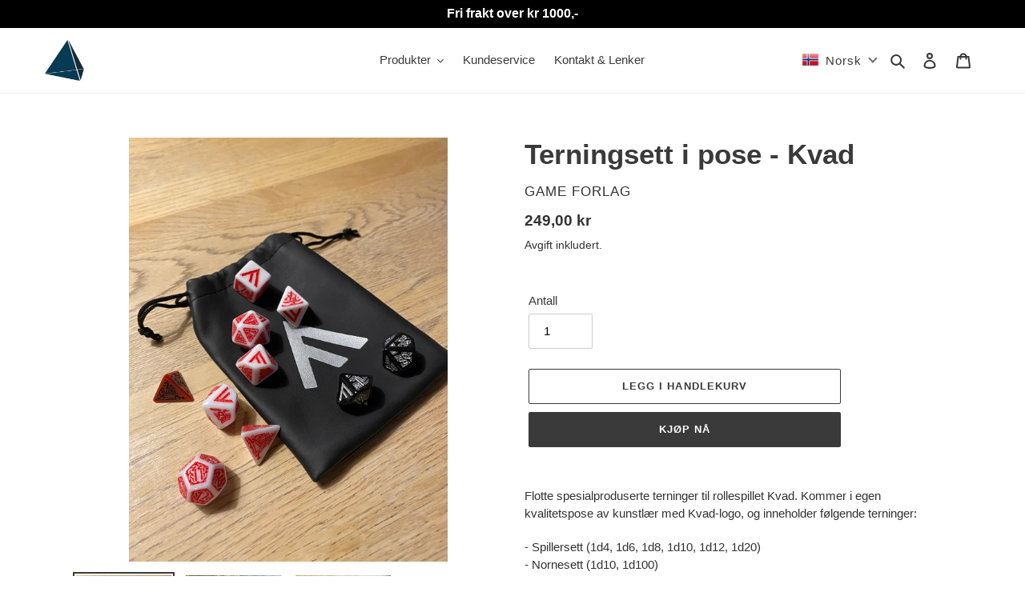

--- FILE ---
content_type: text/javascript; charset=utf-8
request_url: https://gamepublishing.shop/products/terningsett-i-pose-kvad.js
body_size: 369
content:
{"id":7056697491646,"title":"Terningsett i pose - Kvad","handle":"terningsett-i-pose-kvad","description":"\u003cp\u003eFlotte spesialproduserte terninger til rollespillet Kvad. Kommer i egen kvalitetspose av kunstlær med Kvad-logo, og inneholder følgende terninger:\u003c\/p\u003e\n\u003cp\u003e- Spillersett (1d4, 1d6, 1d8, 1d10, 1d12, 1d20)\u003cbr\u003e\n- Nornesett (1d10, 1d100)\u003cbr\u003e\n- Skaldesett (1d4)\u003c\/p\u003e","published_at":"2021-11-14T19:18:20+01:00","created_at":"2021-11-14T19:18:19+01:00","vendor":"Game Forlag","type":"Rollespill Tilbehør","tags":["Accessories","Roleplaying","Rollespill","RPG","TIlbehør"],"price":24900,"price_min":24900,"price_max":24900,"available":true,"price_varies":false,"compare_at_price":null,"compare_at_price_min":0,"compare_at_price_max":0,"compare_at_price_varies":false,"variants":[{"id":40932204642494,"title":"Default Title","option1":"Default Title","option2":null,"option3":null,"sku":"GF00014","requires_shipping":true,"taxable":true,"featured_image":null,"available":true,"name":"Terningsett i pose - Kvad","public_title":null,"options":["Default Title"],"price":24900,"weight":0,"compare_at_price":null,"inventory_management":"shopify","barcode":"","requires_selling_plan":false,"selling_plan_allocations":[]}],"images":["\/\/cdn.shopify.com\/s\/files\/1\/0537\/1920\/4030\/products\/terningsett-terninger-kvad-game-forlag-game-publishing-3.jpg?v=1638348812","\/\/cdn.shopify.com\/s\/files\/1\/0537\/1920\/4030\/products\/terningsett-terninger-kvad-game-forlag-game-publishing.jpg?v=1638348812","\/\/cdn.shopify.com\/s\/files\/1\/0537\/1920\/4030\/products\/terningsett-terninger-kvad-game-forlag-game-publishing-2.jpg?v=1638348812"],"featured_image":"\/\/cdn.shopify.com\/s\/files\/1\/0537\/1920\/4030\/products\/terningsett-terninger-kvad-game-forlag-game-publishing-3.jpg?v=1638348812","options":[{"name":"Title","position":1,"values":["Default Title"]}],"url":"\/products\/terningsett-i-pose-kvad","media":[{"alt":null,"id":22770596511934,"position":1,"preview_image":{"aspect_ratio":0.75,"height":2048,"width":1536,"src":"https:\/\/cdn.shopify.com\/s\/files\/1\/0537\/1920\/4030\/products\/terningsett-terninger-kvad-game-forlag-game-publishing-3.jpg?v=1638348812"},"aspect_ratio":0.75,"height":2048,"media_type":"image","src":"https:\/\/cdn.shopify.com\/s\/files\/1\/0537\/1920\/4030\/products\/terningsett-terninger-kvad-game-forlag-game-publishing-3.jpg?v=1638348812","width":1536},{"alt":null,"id":22700490260670,"position":2,"preview_image":{"aspect_ratio":0.75,"height":2048,"width":1536,"src":"https:\/\/cdn.shopify.com\/s\/files\/1\/0537\/1920\/4030\/products\/terningsett-terninger-kvad-game-forlag-game-publishing.jpg?v=1638348812"},"aspect_ratio":0.75,"height":2048,"media_type":"image","src":"https:\/\/cdn.shopify.com\/s\/files\/1\/0537\/1920\/4030\/products\/terningsett-terninger-kvad-game-forlag-game-publishing.jpg?v=1638348812","width":1536},{"alt":null,"id":22700490227902,"position":3,"preview_image":{"aspect_ratio":0.75,"height":2048,"width":1536,"src":"https:\/\/cdn.shopify.com\/s\/files\/1\/0537\/1920\/4030\/products\/terningsett-terninger-kvad-game-forlag-game-publishing-2.jpg?v=1638348812"},"aspect_ratio":0.75,"height":2048,"media_type":"image","src":"https:\/\/cdn.shopify.com\/s\/files\/1\/0537\/1920\/4030\/products\/terningsett-terninger-kvad-game-forlag-game-publishing-2.jpg?v=1638348812","width":1536}],"requires_selling_plan":false,"selling_plan_groups":[]}